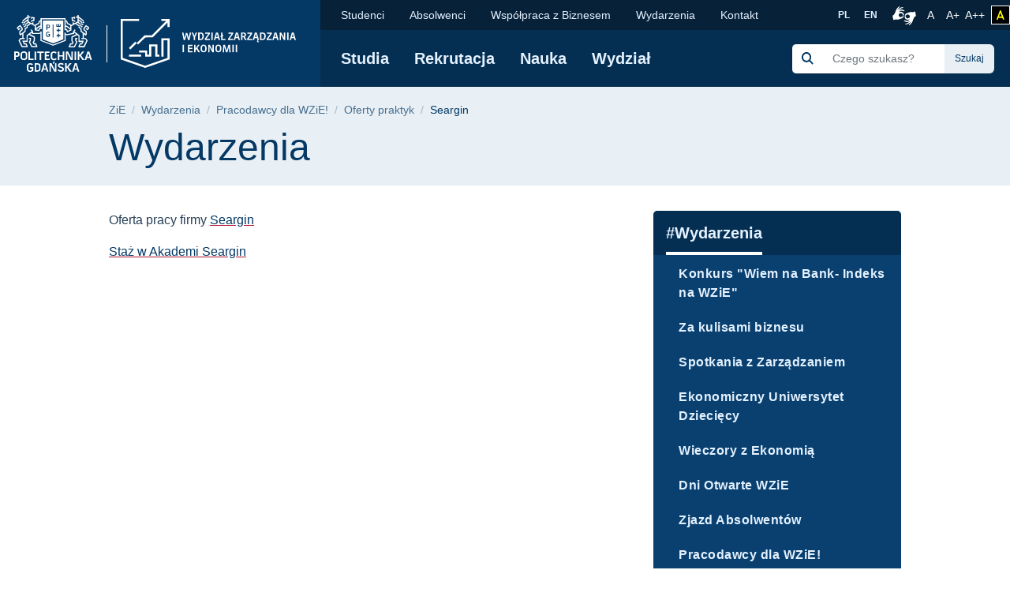

--- FILE ---
content_type: text/html; charset=UTF-8
request_url: https://zie.pg.edu.pl/node/1421
body_size: 66184
content:
<!DOCTYPE html>
<html lang="pl" dir="ltr" prefix="content: http://purl.org/rss/1.0/modules/content/  dc: http://purl.org/dc/terms/  foaf: http://xmlns.com/foaf/0.1/  og: http://ogp.me/ns#  rdfs: http://www.w3.org/2000/01/rdf-schema#  schema: http://schema.org/  sioc: http://rdfs.org/sioc/ns#  sioct: http://rdfs.org/sioc/types#  skos: http://www.w3.org/2004/02/skos/core#  xsd: http://www.w3.org/2001/XMLSchema# ">
<head>

  <meta charset="utf-8" />
<meta name="description" content="Oferta pracy firmy Seargin Staż w Akademi Seargin" />
<link rel="canonical" href="https://zie.pg.edu.pl/wydarzenia-wzie/pracodawcy-dla-wzie/oferty-praktyk/seargin" />
<meta name="MobileOptimized" content="width" />
<meta name="HandheldFriendly" content="true" />
<meta name="viewport" content="width=device-width, initial-scale=1.0" />
<link rel="icon" href="/themes/custom/politechnika_gdanska/favicon.ico" type="image/vnd.microsoft.icon" />

    <title>Seargin | Wydział Zarządzania i Ekonomii Politechniki Gdańskiej</title>
    <link rel="apple-touch-icon" sizes="180x180" href="https://zie.pg.edu.pl/themes/custom/politechnika_gdanska/apple-touch-icon.png">
<link rel="icon" type="image/png" sizes="32x32" href="https://zie.pg.edu.pl/themes/custom/politechnika_gdanska/favicon-32x32.png">
<link rel="icon" type="image/png" sizes="16x16" href="https://zie.pg.edu.pl/themes/custom/politechnika_gdanska/favicon-16x16.png">
<link rel="manifest" href="https://zie.pg.edu.pl/themes/custom/politechnika_gdanska/site.webmanifest">
<link rel="mask-icon" href="https://zie.pg.edu.pl/themes/custom/politechnika_gdanska/safari-pinned-tab.svg" color="#000">
<meta name="msapplication-TileColor" content="#0265f5">
<meta name="theme-color" content="#ffffff">
    <link rel="stylesheet" media="all" href="https://pg.edu.pl/files/zie/css/css_Q4dLNl8H_CmcEpe-yIa_ugdJB858mJe7LnDpXgzTK0U.css" />
<link rel="stylesheet" media="all" href="https://pg.edu.pl/files/zie/css/css_8PQd4ok3IeoyY5h0LRxx0BZ_tSmrA6R4QRnO3g_qhzg.css" />

    

    <meta property="og:title" content="Seargin | Wydział Zarządzania i Ekonomii Politechniki Gdańskiej" />
    <meta property="og:url" content="https://zie.pg.edu.pl/wydarzenia-wzie/pracodawcy-dla-wzie/oferty-praktyk/seargin" />
    <meta property="og:locale" content="pl" />
    <meta property="og:locale:alternate" content="en" />
    <meta property="og:type" content="website" />
    <meta property="og:description" content="Oferta pracy firmy Seargin Staż w Akademi Seargin" />

          <meta property="og:image" content="https://zie.pg.edu.pl/themes/custom/politechnika_gdanska/images/open-graph/pg-preview-image-pl" />
        <link rel="alternate" hreflang="pl" href="https://zie.pg.edu.pl/wydarzenia-wzie/pracodawcy-dla-wzie/oferty-praktyk/seargin"/>
        <link rel="preconnect" href="https://fonts.gstatic.com">
    <link href="https://fonts.googleapis.com/css2?family=Open+Sans:wght@600&display=swap" rel="stylesheet">
    <meta name="google-site-verification" content="vXRAZ-rX3epUaVWUveBH342mHB2Ad8Y36sxHZIOa5OE" />
    <meta name="deklaracja-dostępności" content="https://pg.edu.pl/deklaracja-dostepnosci">
    <script>
  (function(w,d,s,l,i){w[l]=w[l]||[];w[l].push({'gtm.start':
      new Date().getTime(),event:'gtm.js'});var f=d.getElementsByTagName(s)[0],
    j=d.createElement(s),dl=l!='dataLayer'?'&l='+l:'';j.async=true;j.src=
    'https://www.googletagmanager.com/gtm.js?id='+i+dl;f.parentNode.insertBefore(j,f);
  })(window,document,'script','dataLayer','GTM-5KXDQ3H');
</script>

    </head>
<body class="zie path-node page-node-type-page">
    <noscript>
  <iframe src="https://www.googletagmanager.com/ns.html?id=GTM-5KXDQ3H" height="0" width="0" style="display:none;visibility:hidden"></iframe>
</noscript>

<ul class="skip-links list-unstyled ">
  <li><a href="#main-nav" class="visually-hidden focusable">Przejdź do menu głównego</a></li>
  <li><a href="#" class="visually-hidden focusable" onclick="document.getElementById('edit-keys--2').focus();">Przejdź do wyszukiwarki</a></li>
  <li><a href="#content" class="visually-hidden focusable">Przejdź do treści</a></li>
  </ul>

<h1 class="sr-only">Seargin | Wydział Zarządzania i Ekonomii Politechniki Gdańskiej</h1>


  <div class="dialog-off-canvas-main-canvas" data-off-canvas-main-canvas>
      <script type="application/ld+json">
  {
    "@id": "https://zie.pg.edu.pl",
    "@context": "https://schema.org",
    "@type": "CollegeOrUniversity",
    "name": "Politechnika Gdańska",
    "slogan": "Historia mądrością, przyszłość wyzwaniem",
    "url": "https://pg.edu.pl/",
    "logo": "https://zie.pg.edu.pl/themes/custom/politechnika_gdanska/images/data-types/logo-pl.jpg",
    "startDate": "1945",
    "sameAs": [
      "https://www.facebook.com/PolitechnikaGdanska",
      "https://www.instagram.com/politechnika_gdanska/",
      "https://www.youtube.com/user/politechnikagdanska",
      "https://www.linkedin.com/school/politechnika-gda%C5%84ska/",
      "https://pl.wikipedia.org/wiki/Politechnika_Gda%C5%84ska"
    ],
    "address": {
      "@type": "PostalAddress",
      "streetAddress": "Gabriela Narutowicza 11/12",
      "addressLocality": "Gdańsk",
      "addressRegion": "Pomorskie",
      "postalCode": "80-233",
      "addressCountry": "PL"
    },
    "contactPoint": [
      {
        "@type": "ContactPoint",
        "telephone": "583471100",
        "contactType": "Infolinia"
      },{
        "@type": "ContactPoint",
        "telephone": "583486700",
        "contactType": "Informacje o rekrutacji"
      }
    ],
    "hasMap": "https://campus.pg.edu.pl/",
    "geo": {
      "@type": "GeoCoordinates",
      "latitude": 54.370867,
      "longitude": 18.616314290832513
    }
  }
</script>


  <script type="application/ld+json">
    {
      "@context": "https://schema.org",
      "@type": "WebSite",
      "url": "https://zie.pg.edu.pl/",
      "potentialAction": {
        "@type": "SearchAction",
        "target": {
          "@type": "EntryPoint",
          "urlTemplate": "https://zie.pg.edu.pl/search/global?keys={search_term_string}"
        },
        "query-input": "required name=search_term_string"
      }
    }
  </script>



  <header class="mobile-header d-xl-none ">
    <!-- mobile header -->
    <div class="row no-gutters mobile-logo">
      <div class="col justify-content-between align-items-center d-flex">
        <div class="d-flex mobile-logo-graphics">
                                    <a href="https://pg.edu.pl" class="d-inline-block pg-main-logo">
                <img src="/themes/custom/politechnika_gdanska/images/pg-mobile-logotyp.svg" alt=" Strona główna - Politechnika Gdańska">
              </a>
                      
                      <a href="https://zie.pg.edu.pl/" class="d-inline-block pg-faculty-logo">
              <img src="/themes/custom/politechnika_gdanska/images/pg-mobile-logotyp-zie.svg" alt=" Strona główna - Wydział Zarządzania i Ekonomii">
            </a>
                  </div>

        <button class="hamburger hamburger--collapse collapsed" type="button" data-toggle="collapse"
                data-target="#mobile-navigation" aria-controls="mobile-navigation" aria-expanded="false"
                aria-label="Nawigacja mobilna">
          <div class="hamburger-box">
            <div class="hamburger-inner"></div>
          </div>
        </button>
      </div>
    </div>
    <div class="row no-gutters collapse" id="mobile-navigation">
      <div class="col">
          <div>
    <div class="search-group ml-xl-4 ml-xxl-0 mb-xl-2 mb-xxl-0">
  <form block="formularzwyszukiwania" action="/search/global" method="get" id="search-block-form" accept-charset="UTF-8">
  <div class="input-group">
            <div class="input-group-prepend">
              <span class="input-group-text"><img src="https://pg.edu.pl/themes/custom/politechnika_gdanska/images/icon/search-s.svg" alt="Szukaj"></span>
            </div><div class="js-form-item form-item js-form-type-search form-item-keys js-form-item-keys form-no-label">
      <label for="edit-keys" class="visually-hidden">Szukaj</label>
        <input title="Wprowadź słowa, które mają zostać wyszukane." class="form-control search rounded-0 form-search" placeholder="Czego szukasz?" data-drupal-selector="edit-keys" type="search" id="edit-keys" name="keys" value="" size="15" maxlength="128" />

        </div>
<div class="input-group-append"><input class="btn btn-search button js-form-submit form-submit" data-drupal-selector="edit-actions" type="submit" id="edit-actions" value="Szukaj" />
</div>
        </div>
</form>

</div>

      
<nav class="mobile-menu">
            <ul block="mainmenu_mobile" class="list-group list-group-flush level-0">
            <li class="list-group-item">
        <a href="https://zie.pg.edu.pl/studia" data-drupal-link-system-path="node/136">Studia</a>
                            <button class="btn btn-link show-hide collapsed" data-toggle="collapse" href="#menu-0-1" role="button" aria-expanded="false" aria-controls="menu-0-1">
            <img src="/themes/custom/politechnika_gdanska/images/icon/chevron-down.svg" alt="" aria-hidden="true">
            <span class="sr-only">rozwiń / ukryj kolejny poziom menu</span>
          </button>
                    <ul class="list-group list-group-flush collapse level-1" id="menu-0-1">
              <li class="list-group-item">
        <a href="https://zie.pg.edu.pl/studia/studia-i-stopnia" title="Studia I stopnia" data-drupal-link-system-path="node/26">Studia I stopnia</a>
                            <button class="btn btn-link show-hide collapsed" data-toggle="collapse" href="#menu-1-1" role="button" aria-expanded="false" aria-controls="menu-1-1">
            <img src="/themes/custom/politechnika_gdanska/images/icon/chevron-down.svg" alt="" aria-hidden="true">
            <span class="sr-only">rozwiń / ukryj kolejny poziom menu</span>
          </button>
                    <ul class="list-group list-group-flush collapse level-2" id="menu-1-1">
              <li class="list-group-item">
        <a href="https://zie.pg.edu.pl/studia/studia-i-stopnia/analityka-gospodarcza" title="Analityka gospodarcza" data-drupal-link-system-path="node/84">Analityka gospodarcza</a>
              </li>
          <li class="list-group-item">
        <a href="https://zie.pg.edu.pl/studia/studia-i-stopnia/ekonomia" title="Ekonomia" data-drupal-link-system-path="node/85">Ekonomia</a>
              </li>
          <li class="list-group-item">
        <a href="https://zie.pg.edu.pl/studia/studia-i-stopnia/inzynieria-danych-w-jez-angielskim" title="Inzynieria Danych  (w jęz. angielskim)" data-drupal-link-system-path="node/86">Inzynieria Danych  (w jęz. angielskim)</a>
              </li>
          <li class="list-group-item">
        <a href="https://zie.pg.edu.pl/studia/studia-i-stopnia/zarzadzanie-w-jez-angielskim" title="Zarządzanie (w jęz. angielskim)" data-drupal-link-system-path="node/87">Zarządzanie (w jęz. angielskim)</a>
              </li>
      </ul>
    
              </li>
          <li class="list-group-item">
        <a href="https://zie.pg.edu.pl/studia/studia-ii-stopnia" title="Studia II stopnia" data-drupal-link-system-path="node/27">Studia II stopnia</a>
              </li>
          <li class="list-group-item">
        <a href="https://pg.edu.pl/nauka/szkoly-doktorskie" title="Studia III stopnia" target="_blank" rel="noopener nofollow">Studia III stopnia</a>
              </li>
          <li class="list-group-item">
        <a href="https://podyplomowe.zie.pg.edu.pl/" target="_blank" rel="noopener nofollow">Studia Podyplomowe</a>
              </li>
          <li class="list-group-item">
        <a href="https://mba.pg.edu.pl/" data-drupal-link-system-path="node/30" target="_blank" rel="noopener nofollow">Program International MBA</a>
              </li>
      </ul>
    
              </li>
          <li class="list-group-item">
        <a href="https://pg.edu.pl/rekrutacja" target="_blank" rel="noopener nofollow">Rekrutacja</a>
              </li>
          <li class="list-group-item">
        <a href="https://zie.pg.edu.pl/nauka" title="Nauka" data-drupal-link-system-path="node/137">Nauka</a>
                            <button class="btn btn-link show-hide collapsed" data-toggle="collapse" href="#menu-0-3" role="button" aria-expanded="false" aria-controls="menu-0-3">
            <img src="/themes/custom/politechnika_gdanska/images/icon/chevron-down.svg" alt="" aria-hidden="true">
            <span class="sr-only">rozwiń / ukryj kolejny poziom menu</span>
          </button>
                    <ul class="list-group list-group-flush collapse level-1" id="menu-0-3">
              <li class="list-group-item">
        <a href="https://zie.pg.edu.pl/nauka/rada-dziedziny-naukowej-nauki-spoleczne" data-drupal-link-system-path="node/46">Rada Dziedziny Naukowej Nauki Społeczne</a>
              </li>
          <li class="list-group-item">
        <a href="https://zie.pg.edu.pl/nauka/problematyka-badawcza-katedr" title="Katedry" data-drupal-link-system-path="node/95">Problematyka badawcza Katedr</a>
              </li>
          <li class="list-group-item">
        <a href="https://zie.pg.edu.pl/nauka/popularyzacja-nauki" data-drupal-link-system-path="node/3856">Wybrane Publikacje</a>
              </li>
          <li class="list-group-item">
        <a href="https://zie.pg.edu.pl/nauka/publikacje" data-drupal-link-system-path="node/397">Publikacje</a>
              </li>
          <li class="list-group-item">
        <a href="https://zie.pg.edu.pl/wydarzenia-wzie" data-drupal-link-system-path="node/219">Konferencje i seminaria</a>
              </li>
          <li class="list-group-item">
        <a href="https://zie.pg.edu.pl/nauka/laboratoria-i-centra-badawcze" data-drupal-link-system-path="node/41">Laboratoria i centra badawcze</a>
              </li>
          <li class="list-group-item">
        <a href="https://zie.pg.edu.pl/nauka/projekty" data-drupal-link-system-path="node/43">Projekty</a>
              </li>
      </ul>
    
              </li>
          <li class="list-group-item">
        <a href="https://zie.pg.edu.pl/wydzial" data-drupal-link-system-path="node/135">Wydział</a>
                            <button class="btn btn-link show-hide collapsed" data-toggle="collapse" href="#menu-0-4" role="button" aria-expanded="false" aria-controls="menu-0-4">
            <img src="/themes/custom/politechnika_gdanska/images/icon/chevron-down.svg" alt="" aria-hidden="true">
            <span class="sr-only">rozwiń / ukryj kolejny poziom menu</span>
          </button>
                    <ul class="list-group list-group-flush collapse level-1" id="menu-0-4">
              <li class="list-group-item">
        <a href="https://zie.pg.edu.pl/wydzial/struktura-organizacyjna-wydzialu" data-drupal-link-system-path="node/143">Struktura organizacyjna Wydziału</a>
              </li>
          <li class="list-group-item">
        <a href="https://zie.pg.edu.pl/wydzial/akredytacje-i-wyroznienia" data-drupal-link-system-path="node/73">Akredytacje i wyróżnienia</a>
              </li>
          <li class="list-group-item">
        <a href="https://zie.pg.edu.pl/wydzial/internacjonalizacja" title="Wydział - Internacjonalizacja" data-drupal-link-system-path="node/75">Internacjonalizacja</a>
              </li>
          <li class="list-group-item">
        <a href="https://zie.pg.edu.pl/node/1330" title="Wydział - Wirtualna wycieczka">Strefa zrównoważonego rozwoju</a>
              </li>
          <li class="list-group-item">
        <a href="https://zie.pg.edu.pl/wydzial/wydzial-w-obiektywie" data-drupal-link-system-path="node/1574">Wydział w obiektywie</a>
              </li>
          <li class="list-group-item">
        <a href="https://zie.pg.edu.pl/wydzial/jakosc-ksztalcenia" title="Wydział - Jakość kształcenia" data-drupal-link-system-path="node/74">Jakość kształcenia</a>
              </li>
          <li class="list-group-item">
        <a href="https://zie.pg.edu.pl/wydzial/pracownicy" data-drupal-link-system-path="node/146">Pracownicy</a>
              </li>
      </ul>
    
              </li>
      </ul>
    
</nav>


  
      
<nav class="mobile-secondmenu">
          <ul block="secondmenu_mobile" class="list-group list-group-flush level-0">
            <li class="list-group-item">
        <a href="https://zie.pg.edu.pl/studenci" data-drupal-link-system-path="node/132">Studenci</a>
                            <button class="btn btn-link show-hide collapsed" data-toggle="collapse" href="#menu-second-0-1" role="button" aria-expanded="false" aria-controls="menu-second-0-1">
            <img src="/themes/custom/politechnika_gdanska/images/icon/chevron-down.svg" alt="" aria-hidden="true">
            <span class="sr-only">rozwiń / ukryj kolejny poziom menu</span>
          </button>
                    <ul class="list-group list-group-flush collapse level-1" id="menu-second-0-1">
              <li class="list-group-item">
        <a href="https://zie.pg.edu.pl/studenci/obsluga-studentow" title="Obsługa Studentów" data-drupal-link-system-path="node/65">Obsługa Studentów</a>
              </li>
          <li class="list-group-item">
        <a href="https://zie.pg.edu.pl/studenci/organizacja-studiow" title="Organizacja studiów" data-drupal-link-system-path="node/66">Organizacja studiów</a>
              </li>
          <li class="list-group-item">
        <a href="https://zie.pg.edu.pl/studenci/nauczanie-zdalne" title="Nauczanie zdalne" data-drupal-link-system-path="node/67">Nauczanie zdalne</a>
              </li>
          <li class="list-group-item">
        <a href="https://zie.pg.edu.pl/studenci/regulaminy" title="Regulaminy" data-drupal-link-system-path="node/68">Regulaminy</a>
              </li>
          <li class="list-group-item">
        <a href="https://zie.pg.edu.pl/studenci/praktyki-i-staze" title="Praktyki i staże" data-drupal-link-system-path="node/69">Praktyki i staże</a>
              </li>
          <li class="list-group-item">
        <a href="https://zie.pg.edu.pl/studenci/programy-wymiany" title="Programy wymiany" data-drupal-link-system-path="node/70">Programy wymiany</a>
              </li>
          <li class="list-group-item">
        <a href="https://zie.pg.edu.pl/studenci/zycie-studenckie/kola-naukowe" data-drupal-link-system-path="node/810">Koła naukowe</a>
              </li>
          <li class="list-group-item">
        <a href="https://pg.edu.pl/koronawirus" target="_blank" rel="noopener nofollow">Koronawirus</a>
              </li>
      </ul>
    
              </li>
          <li class="list-group-item">
        <a href="https://zie.pg.edu.pl/absolwenci" title="Absolwent" data-drupal-link-system-path="node/133">Absolwenci</a>
                            <button class="btn btn-link show-hide collapsed" data-toggle="collapse" href="#menu-second-0-2" role="button" aria-expanded="false" aria-controls="menu-second-0-2">
            <img src="/themes/custom/politechnika_gdanska/images/icon/chevron-down.svg" alt="" aria-hidden="true">
            <span class="sr-only">rozwiń / ukryj kolejny poziom menu</span>
          </button>
                    <ul class="list-group list-group-flush collapse level-1" id="menu-second-0-2">
              <li class="list-group-item">
        <a href="https://zie.pg.edu.pl/absolwenci/nasi-absolwenci" data-drupal-link-system-path="node/34">Nasi Absolwenci</a>
              </li>
          <li class="list-group-item">
        <a href="https://zie.pg.edu.pl/absolwenci/jubileuszowy-zjazd-absolwentow" data-drupal-link-system-path="node/36">Zjazd Absolwentów</a>
              </li>
          <li class="list-group-item">
        <a href="https://zie.pg.edu.pl/absolwenci/wspolpraca-z-wydzialem" data-drupal-link-system-path="node/38">Współpraca z Wydziałem</a>
              </li>
          <li class="list-group-item">
        <a href="https://zie.pg.edu.pl/absolwenci/weryfikacja-wyksztalcenia" data-drupal-link-system-path="node/377">Weryfikacja wykształcenia</a>
              </li>
          <li class="list-group-item">
        <a href="https://zie.pg.edu.pl/absolwenci/absolwent-z-pasja" data-drupal-link-system-path="node/35">&quot;Absolwent z Pasją&quot;</a>
              </li>
      </ul>
    
              </li>
          <li class="list-group-item">
        <a href="https://zie.pg.edu.pl/wydzial/wspolpraca-z-biznesem" data-drupal-link-system-path="node/76">Współpraca z Biznesem </a>
              </li>
          <li class="list-group-item">
        <a href="https://zie.pg.edu.pl/wydarzenia-wzie" data-drupal-link-system-path="node/219">Wydarzenia</a>
                            <button class="btn btn-link show-hide collapsed" data-toggle="collapse" href="#menu-second-0-4" role="button" aria-expanded="false" aria-controls="menu-second-0-4">
            <img src="/themes/custom/politechnika_gdanska/images/icon/chevron-down.svg" alt="" aria-hidden="true">
            <span class="sr-only">rozwiń / ukryj kolejny poziom menu</span>
          </button>
                    <ul class="list-group list-group-flush collapse level-1" id="menu-second-0-4">
              <li class="list-group-item">
        <a href="https://zie.pg.edu.pl/30lecie-wzie">30-lecie WZiE</a>
              </li>
          <li class="list-group-item">
        <a href="https://zie.pg.edu.pl/wydarzenia-wzie/za-kulisami-biznesu" title="Za kulisami biznesu" data-drupal-link-system-path="node/100">Za kulisami biznesu</a>
              </li>
          <li class="list-group-item">
        <a href="https://zie.pg.edu.pl/wydarzenia-wzie/rethinking-economics" title="Rethinking Economics" data-drupal-link-system-path="node/98">Rethinking Economics</a>
              </li>
          <li class="list-group-item">
        <a href="https://zie.pg.edu.pl/wydarzenia-wzie/konkurs-wiem-na-bank-indeks-na-wzie" data-drupal-link-system-path="node/39">Konkurs &quot;Wiem na Bank- Indeks na WZiE&quot;</a>
              </li>
          <li class="list-group-item">
        <a href="https://zie.pg.edu.pl/node/789" data-drupal-link-system-path="node/789">ENTIME - Entrepreneurship in Modern Economy</a>
              </li>
          <li class="list-group-item">
        <a href="https://zie.pg.edu.pl/wydarzenia-wzie/zjazd-absolwentow" title="Zjazd Absolentów" data-drupal-link-system-path="node/101">Zjazd Absolwentów</a>
              </li>
          <li class="list-group-item">
        <a href="https://zie.pg.edu.pl/wydarzenia-wzie">Inne wydarzenia</a>
              </li>
      </ul>
    
              </li>
          <li class="list-group-item">
        <a href="https://zie.pg.edu.pl/kontakt" data-drupal-link-system-path="node/134">Kontakt</a>
                            <button class="btn btn-link show-hide collapsed" data-toggle="collapse" href="#menu-second-0-5" role="button" aria-expanded="false" aria-controls="menu-second-0-5">
            <img src="/themes/custom/politechnika_gdanska/images/icon/chevron-down.svg" alt="" aria-hidden="true">
            <span class="sr-only">rozwiń / ukryj kolejny poziom menu</span>
          </button>
                    <ul class="list-group list-group-flush collapse level-1" id="menu-second-0-5">
              <li class="list-group-item">
        <a href="https://zie.pg.edu.pl/studenci/obsluga-studentow/dziekanat/pracownicy" data-drupal-link-system-path="node/350">Dziekanat</a>
              </li>
          <li class="list-group-item">
        <a href="https://zie.pg.edu.pl/rekrutacja" data-drupal-link-system-path="node/138">Rekrutacja</a>
              </li>
          <li class="list-group-item">
        <a href="https://zie.pg.edu.pl/kontakt/kontakt-biuro-wydzialu-zie" data-drupal-link-system-path="node/108">Biuro Wydziału</a>
              </li>
          <li class="list-group-item">
        <a href="https://zie.pg.edu.pl/kontakt/kontakt-biuro-wydzialu-zie/biuro-promocji-i-organizacji" data-drupal-link-system-path="node/336">Biuro Promocji i Organizacji</a>
              </li>
          <li class="list-group-item">
        <a href="https://zie.pg.edu.pl/kontakt/jednostki-wydzialu" data-drupal-link-system-path="node/412">Jednostki Wydziału</a>
              </li>
          <li class="list-group-item">
        <a href="https://zie.pg.edu.pl/kontakt/wyszukiwarka-pracownikow/spis-pracownikow-wzie-pg" data-drupal-link-system-path="node/1180">Spis pracowników</a>
              </li>
      </ul>
    
              </li>
      </ul>
    
</nav>


  <div class="language-switcher-language-entity block block-language block-language-blocklanguage-interface" id="block-przelacznikwersjijezykowej" role="navigation">
  
    
      <ul class="list-unstyled language-select"><li class="">
        <a  hreflang="pl" data-drupal-link-system-path="&lt;front&gt;" class="pl" href="https://zie.pg.edu.pl/">
            PL
        </a>
      </li><li class="">
        <a  hreflang="en" data-drupal-link-system-path="&lt;front&gt;" class="en" href="/en">
            EN
        </a>
      </li></ul>
  </div>

  </div>

      </div>
    </div>
  </header>

  <header class="desktop-header d-none d-xl-block ">
    <!-- desktop header -->
    <div class="container-wide">
      <div class="row no-gutters">
        <div class="col-auto d-flex align-items-center header-logo">

                      <a href="https://pg.edu.pl" class="pg-main-logo">
              <img src="/themes/custom/politechnika_gdanska/images/pg-logotyp.svg" alt=" Strona główna - Politechnika Gdańska">
            </a>
          
                                    <a href="https://zie.pg.edu.pl/" class="pg-faculty-logo">
                          <img src="/themes/custom/politechnika_gdanska/images/pg-logotyp-zie.svg" alt=" Strona główna - Wydział Zarządzania i Ekonomii">
            </a>
            
        </div>
        <div class="col d-flex flex-column">
          <div class="small-bar d-flex align-items-center justify-content-end">

                
      
<nav class="second-nav mr-auto">
        
        <ul block="secondmenu" class="list-unstyled list-inline m-0 mr-auto">
    
                <li class="list-inline-item">
            <a href="https://zie.pg.edu.pl/studenci" data-drupal-link-system-path="node/132">Studenci</a>
                  
          <ul class="list-unstyled next-level rounded-bottom">
    
                  <li>
            <a href="https://zie.pg.edu.pl/studenci/obsluga-studentow" title="Obsługa Studentów" data-drupal-link-system-path="node/65">Obsługa Studentów</a>
            </li>
                  <li>
            <a href="https://zie.pg.edu.pl/studenci/organizacja-studiow" title="Organizacja studiów" data-drupal-link-system-path="node/66">Organizacja studiów</a>
            </li>
                  <li>
            <a href="https://zie.pg.edu.pl/studenci/nauczanie-zdalne" title="Nauczanie zdalne" data-drupal-link-system-path="node/67">Nauczanie zdalne</a>
            </li>
                  <li>
            <a href="https://zie.pg.edu.pl/studenci/regulaminy" title="Regulaminy" data-drupal-link-system-path="node/68">Regulaminy</a>
            </li>
                  <li>
            <a href="https://zie.pg.edu.pl/studenci/praktyki-i-staze" title="Praktyki i staże" data-drupal-link-system-path="node/69">Praktyki i staże</a>
            </li>
                  <li>
            <a href="https://zie.pg.edu.pl/studenci/programy-wymiany" title="Programy wymiany" data-drupal-link-system-path="node/70">Programy wymiany</a>
            </li>
                  <li>
            <a href="https://zie.pg.edu.pl/studenci/zycie-studenckie/kola-naukowe" data-drupal-link-system-path="node/810">Koła naukowe</a>
            </li>
                  <li>
            <a href="https://pg.edu.pl/koronawirus" target="_blank" rel="noopener nofollow">Koronawirus</a>
            </li>
    
    </ul>
  

            </li>
                <li class="list-inline-item">
            <a href="https://zie.pg.edu.pl/absolwenci" title="Absolwent" data-drupal-link-system-path="node/133">Absolwenci</a>
                  
          <ul class="list-unstyled next-level rounded-bottom">
    
                  <li>
            <a href="https://zie.pg.edu.pl/absolwenci/nasi-absolwenci" data-drupal-link-system-path="node/34">Nasi Absolwenci</a>
            </li>
                  <li>
            <a href="https://zie.pg.edu.pl/absolwenci/jubileuszowy-zjazd-absolwentow" data-drupal-link-system-path="node/36">Zjazd Absolwentów</a>
            </li>
                  <li>
            <a href="https://zie.pg.edu.pl/absolwenci/wspolpraca-z-wydzialem" data-drupal-link-system-path="node/38">Współpraca z Wydziałem</a>
            </li>
                  <li>
            <a href="https://zie.pg.edu.pl/absolwenci/weryfikacja-wyksztalcenia" data-drupal-link-system-path="node/377">Weryfikacja wykształcenia</a>
            </li>
                  <li>
            <a href="https://zie.pg.edu.pl/absolwenci/absolwent-z-pasja" data-drupal-link-system-path="node/35">&quot;Absolwent z Pasją&quot;</a>
            </li>
    
    </ul>
  

            </li>
                <li class="list-inline-item">
            <a href="https://zie.pg.edu.pl/wydzial/wspolpraca-z-biznesem" data-drupal-link-system-path="node/76">Współpraca z Biznesem </a>
            </li>
                <li class="list-inline-item">
            <a href="https://zie.pg.edu.pl/wydarzenia-wzie" data-drupal-link-system-path="node/219">Wydarzenia</a>
                  
          <ul class="list-unstyled next-level rounded-bottom">
    
                  <li>
            <a href="https://zie.pg.edu.pl/30lecie-wzie">30-lecie WZiE</a>
            </li>
                  <li>
            <a href="https://zie.pg.edu.pl/wydarzenia-wzie/za-kulisami-biznesu" title="Za kulisami biznesu" data-drupal-link-system-path="node/100">Za kulisami biznesu</a>
            </li>
                  <li>
            <a href="https://zie.pg.edu.pl/wydarzenia-wzie/rethinking-economics" title="Rethinking Economics" data-drupal-link-system-path="node/98">Rethinking Economics</a>
            </li>
                  <li>
            <a href="https://zie.pg.edu.pl/wydarzenia-wzie/konkurs-wiem-na-bank-indeks-na-wzie" data-drupal-link-system-path="node/39">Konkurs &quot;Wiem na Bank- Indeks na WZiE&quot;</a>
            </li>
                  <li>
            <a href="https://zie.pg.edu.pl/node/789" data-drupal-link-system-path="node/789">ENTIME - Entrepreneurship in Modern Economy</a>
            </li>
                  <li>
            <a href="https://zie.pg.edu.pl/wydarzenia-wzie/zjazd-absolwentow" title="Zjazd Absolentów" data-drupal-link-system-path="node/101">Zjazd Absolwentów</a>
            </li>
                  <li>
            <a href="https://zie.pg.edu.pl/wydarzenia-wzie">Inne wydarzenia</a>
            </li>
    
    </ul>
  

            </li>
                <li class="list-inline-item">
            <a href="https://zie.pg.edu.pl/kontakt" data-drupal-link-system-path="node/134">Kontakt</a>
                  
          <ul class="list-unstyled next-level rounded-bottom">
    
                  <li>
            <a href="https://zie.pg.edu.pl/studenci/obsluga-studentow/dziekanat/pracownicy" data-drupal-link-system-path="node/350">Dziekanat</a>
            </li>
                  <li>
            <a href="https://zie.pg.edu.pl/rekrutacja" data-drupal-link-system-path="node/138">Rekrutacja</a>
            </li>
                  <li>
            <a href="https://zie.pg.edu.pl/kontakt/kontakt-biuro-wydzialu-zie" data-drupal-link-system-path="node/108">Biuro Wydziału</a>
            </li>
                  <li>
            <a href="https://zie.pg.edu.pl/kontakt/kontakt-biuro-wydzialu-zie/biuro-promocji-i-organizacji" data-drupal-link-system-path="node/336">Biuro Promocji i Organizacji</a>
            </li>
                  <li>
            <a href="https://zie.pg.edu.pl/kontakt/jednostki-wydzialu" data-drupal-link-system-path="node/412">Jednostki Wydziału</a>
            </li>
                  <li>
            <a href="https://zie.pg.edu.pl/kontakt/wyszukiwarka-pracownikow/spis-pracownikow-wzie-pg" data-drupal-link-system-path="node/1180">Spis pracowników</a>
            </li>
    
    </ul>
  

            </li>
    
    </ul>
  

</nav>


  <div class="language-switcher-language-entity block block-language block-language-blocklanguage-interface" id="block-language-switcher" role="navigation">
  
    
      <ul class="list-unstyled language-select"><li class="">
        <a  hreflang="pl" data-drupal-link-system-path="&lt;front&gt;" class="pl" href="https://zie.pg.edu.pl/">
            PL
        </a>
      </li><li class="">
        <a  hreflang="en" data-drupal-link-system-path="&lt;front&gt;" class="en" href="/en">
            EN
        </a>
      </li></ul>
  </div>



            <a class="migam_icon" href="https://tlumacz.migam.org/nrUOObPmBSjThPHoLNRG" rel="nofollow">
              <img src="/themes/custom/politechnika_gdanska/images/migam_icon.svg" alt="">
              <span class="sr-only">Połączenie z tłumaczem języka migowego</span>
            </a>

            <ul class="list-unstyled list-inline p-0 m-0">
              <li class="list-inline-item mr-0">
                <a class="fontsize-block" href="https://zie.pg.edu.pl/wydarzenia-wzie/pracodawcy-dla-wzie/oferty-praktyk/seargin?fontsize=fontsize-normal" rel="nofollow">
                  A
                  <span class="sr-only">Rozmiar czcionki normalny</span>
                </a>
              </li>
              <li class="list-inline-item mr-0">
                <a class="fontsize-block" href="https://zie.pg.edu.pl/wydarzenia-wzie/pracodawcy-dla-wzie/oferty-praktyk/seargin?fontsize=fontsize-medium" rel="nofollow">
                  A+
                  <span class="sr-only">Czcionka większa</span>
                </a>
              </li>
              <li class="list-inline-item mr-2">
                <a class="fontsize-block" href="https://zie.pg.edu.pl/wydarzenia-wzie/pracodawcy-dla-wzie/oferty-praktyk/seargin?fontsize=fontsize-large" rel="nofollow">
                  A++
                  <span class="sr-only">Czcionka największa</span>
                </a>
              </li>
            </ul>
            <a class="contrast-block contrast-change-link" href="https://zie.pg.edu.pl/wydarzenia-wzie/pracodawcy-dla-wzie/oferty-praktyk/seargin?contrast=contrast-yb" rel="nofollow">
              <i class="fa-solid fa-a" aria-hidden="true"></i>
              <span class="sr-only">zmień kontrast</span>
            </a>

          </div>
          <div
            class="main-bar d-flex flex-grow-1 flex-wrap flex-xl-row align-items-xl-center justify-content-xl-left justify-content-xxl-between align-items-xl-left">

                
      
<nav id="main-nav"  class="main-nav">
    
        <ul block="mainmenu_desktop" class="list-unstyled list-inline m-0">
    
                <li class="list-inline-item">
            <a href="https://zie.pg.edu.pl/studia" data-drupal-link-system-path="node/136">Studia</a>
                  
        <ul class="list-unstyled next-level rounded-bottom">
    
                  <li>
            <a href="https://zie.pg.edu.pl/studia/studia-i-stopnia" title="Studia I stopnia" data-drupal-link-system-path="node/26">Studia I stopnia</a>
                  
        <ul class="list-unstyled next-level rounded-bottom">
    
                  <li>
            <a href="https://zie.pg.edu.pl/studia/studia-i-stopnia/analityka-gospodarcza" title="Analityka gospodarcza" data-drupal-link-system-path="node/84">Analityka gospodarcza</a>
            </li>
                  <li>
            <a href="https://zie.pg.edu.pl/studia/studia-i-stopnia/ekonomia" title="Ekonomia" data-drupal-link-system-path="node/85">Ekonomia</a>
            </li>
                  <li>
            <a href="https://zie.pg.edu.pl/studia/studia-i-stopnia/inzynieria-danych-w-jez-angielskim" title="Inzynieria Danych  (w jęz. angielskim)" data-drupal-link-system-path="node/86">Inzynieria Danych  (w jęz. angielskim)</a>
            </li>
                  <li>
            <a href="https://zie.pg.edu.pl/studia/studia-i-stopnia/zarzadzanie-w-jez-angielskim" title="Zarządzanie (w jęz. angielskim)" data-drupal-link-system-path="node/87">Zarządzanie (w jęz. angielskim)</a>
            </li>
    
  </ul>
  

            </li>
                  <li>
            <a href="https://zie.pg.edu.pl/studia/studia-ii-stopnia" title="Studia II stopnia" data-drupal-link-system-path="node/27">Studia II stopnia</a>
            </li>
                  <li>
            <a href="https://pg.edu.pl/nauka/szkoly-doktorskie" title="Studia III stopnia" target="_blank" rel="noopener nofollow">Studia III stopnia</a>
            </li>
                  <li>
            <a href="https://podyplomowe.zie.pg.edu.pl/" target="_blank" rel="noopener nofollow">Studia Podyplomowe</a>
            </li>
                  <li>
            <a href="https://mba.pg.edu.pl/" data-drupal-link-system-path="node/30" target="_blank" rel="noopener nofollow">Program International MBA</a>
            </li>
    
  </ul>
  

            </li>
                <li class="list-inline-item">
            <a href="https://pg.edu.pl/rekrutacja" target="_blank" rel="noopener nofollow">Rekrutacja</a>
            </li>
                <li class="list-inline-item">
            <a href="https://zie.pg.edu.pl/nauka" title="Nauka" data-drupal-link-system-path="node/137">Nauka</a>
                  
        <ul class="list-unstyled next-level rounded-bottom">
    
                  <li>
            <a href="https://zie.pg.edu.pl/nauka/rada-dziedziny-naukowej-nauki-spoleczne" data-drupal-link-system-path="node/46">Rada Dziedziny Naukowej Nauki Społeczne</a>
            </li>
                  <li>
            <a href="https://zie.pg.edu.pl/nauka/problematyka-badawcza-katedr" title="Katedry" data-drupal-link-system-path="node/95">Problematyka badawcza Katedr</a>
            </li>
                  <li>
            <a href="https://zie.pg.edu.pl/nauka/popularyzacja-nauki" data-drupal-link-system-path="node/3856">Wybrane Publikacje</a>
            </li>
                  <li>
            <a href="https://zie.pg.edu.pl/nauka/publikacje" data-drupal-link-system-path="node/397">Publikacje</a>
            </li>
                  <li>
            <a href="https://zie.pg.edu.pl/wydarzenia-wzie" data-drupal-link-system-path="node/219">Konferencje i seminaria</a>
            </li>
                  <li>
            <a href="https://zie.pg.edu.pl/nauka/laboratoria-i-centra-badawcze" data-drupal-link-system-path="node/41">Laboratoria i centra badawcze</a>
            </li>
                  <li>
            <a href="https://zie.pg.edu.pl/nauka/projekty" data-drupal-link-system-path="node/43">Projekty</a>
            </li>
    
  </ul>
  

            </li>
                <li class="list-inline-item">
            <a href="https://zie.pg.edu.pl/wydzial" data-drupal-link-system-path="node/135">Wydział</a>
                  
        <ul class="list-unstyled next-level rounded-bottom">
    
                  <li>
            <a href="https://zie.pg.edu.pl/wydzial/struktura-organizacyjna-wydzialu" data-drupal-link-system-path="node/143">Struktura organizacyjna Wydziału</a>
            </li>
                  <li>
            <a href="https://zie.pg.edu.pl/wydzial/akredytacje-i-wyroznienia" data-drupal-link-system-path="node/73">Akredytacje i wyróżnienia</a>
            </li>
                  <li>
            <a href="https://zie.pg.edu.pl/wydzial/internacjonalizacja" title="Wydział - Internacjonalizacja" data-drupal-link-system-path="node/75">Internacjonalizacja</a>
            </li>
                  <li>
            <a href="https://zie.pg.edu.pl/node/1330" title="Wydział - Wirtualna wycieczka">Strefa zrównoważonego rozwoju</a>
            </li>
                  <li>
            <a href="https://zie.pg.edu.pl/wydzial/wydzial-w-obiektywie" data-drupal-link-system-path="node/1574">Wydział w obiektywie</a>
            </li>
                  <li>
            <a href="https://zie.pg.edu.pl/wydzial/jakosc-ksztalcenia" title="Wydział - Jakość kształcenia" data-drupal-link-system-path="node/74">Jakość kształcenia</a>
            </li>
                  <li>
            <a href="https://zie.pg.edu.pl/wydzial/pracownicy" data-drupal-link-system-path="node/146">Pracownicy</a>
            </li>
    
  </ul>
  

            </li>
    
  </ul>
  

</nav>


  <div class="search-group ml-xl-4 ml-xxl-0 mb-xl-2 mb-xxl-0">
  <form block="politechnika_gdanska_search" action="/search/global" method="get" id="search-block-form--2" accept-charset="UTF-8">
  <div class="input-group">
            <div class="input-group-prepend">
              <span class="input-group-text"><img src="https://pg.edu.pl/themes/custom/politechnika_gdanska/images/icon/search-s.svg" alt="Szukaj"></span>
            </div><div class="js-form-item form-item js-form-type-search form-item-keys js-form-item-keys form-no-label">
      <label for="edit-keys--2" class="visually-hidden">Szukaj</label>
        <input title="Wprowadź słowa, które mają zostać wyszukane." class="form-control search rounded-0 form-search" placeholder="Czego szukasz?" data-drupal-selector="edit-keys" type="search" id="edit-keys--2" name="keys" value="" size="15" maxlength="128" />

        </div>
<div class="input-group-append"><input class="btn btn-search button js-form-submit form-submit" data-drupal-selector="edit-actions" type="submit" id="edit-actions--2" value="Szukaj" />
</div>
        </div>
</form>

</div>



          </div>
        </div>
      </div>
    </div>
  </header>


  

      <section class="title-bar">
      <div class="container">
        <div class="row">
          <div class="col">
              <div>
    <div id="block-politechnika-gdanska-breadcrumbs" class="block block-system block-system-breadcrumb-block">
  
    
        <nav role="navigation" aria-labelledby="system-breadcrumb">
    <h2 id="system-breadcrumb" class="sr-only">Ścieżka nawigacyjna</h2>
    <ol class="breadcrumb">
                        <li class="breadcrumb-item"><a href="https://zie.pg.edu.pl/" title="Wróć do ZiE">ZiE</a></li>
                                <li class="breadcrumb-item"><a href="https://zie.pg.edu.pl/wydarzenia-wzie" title="Wróć do Wydarzenia">Wydarzenia</a></li>
                                <li class="breadcrumb-item"><a href="https://zie.pg.edu.pl/wydarzenia-wzie/pracodawcy-dla-wzie" title="Wróć do Pracodawcy dla WZiE!">Pracodawcy dla WZiE!</a></li>
                                <li class="breadcrumb-item"><a href="https://zie.pg.edu.pl/wydarzenia-wzie/pracodawcy-dla-wzie/oferty-praktyk" title="Wróć do Oferty praktyk">Oferty praktyk</a></li>
                                <li class="breadcrumb-item active">
            Seargin 
          </li>
                  </ol>
  </nav>

  <script type="application/ld+json">
  {
  "@context": "https://schema.org",
    "@type": "BreadcrumbList",
    "itemListElement": [
                          {
        "@type": "ListItem",
        "position": 1,
                "item": "https://zie.pg.edu.plhttps://zie.pg.edu.pl/wydarzenia-wzie",
                "name": "Wydarzenia"
        }
                ,
                              {
        "@type": "ListItem",
        "position": 2,
                "item": "https://zie.pg.edu.plhttps://zie.pg.edu.pl/wydarzenia-wzie/pracodawcy-dla-wzie",
                "name": "Pracodawcy dla WZiE!"
        }
                ,
                              {
        "@type": "ListItem",
        "position": 3,
                "item": "https://zie.pg.edu.plhttps://zie.pg.edu.pl/wydarzenia-wzie/pracodawcy-dla-wzie/oferty-praktyk",
                "name": "Oferty praktyk"
        }
                ,
                              {
        "@type": "ListItem",
        "position": 4,
                "name": "Seargin "
        }
                  ]
  }
</script>


  </div>

  </div>


            <h2 class="sr-only">Treść strony</h2>

                                      <span class="h1">Wydarzenia</span>
                      </div>
        </div>
      </div>
    </section>
  
  <main id="content">
      <div>
    <div data-drupal-messages-fallback class="hidden"></div>
<div id="block-politechnika-gdanska-content" class="block block-system block-system-main-block">
  
    
      <article role="article" about="https://zie.pg.edu.pl/wydarzenia-wzie/pracodawcy-dla-wzie/oferty-praktyk/seargin" typeof="schema:WebPage">
  
      <span property="schema:name" content="Seargin " class="hidden"></span>


  
  
  <div>
    <div  class="page-content">
  <div class="container">
    <div class="row d-lg-grid">
        <div class="col-12 sidebar-menu-1">

                      <div class="block block-entity-hierarchy-microsite block-entity-hierarchy-microsite-menu">
  
    
      

<div class="card card-blue side-menu">
  <div class="card-header">
    <h2 class="h5">
      <span class="sr-only">Nawigacja</span>
      <span>
        <a href="https://zie.pg.edu.pl/wydarzenia-wzie">#Wydarzenia</a>
      </span>
    </h2>
  </div>
  
              <ul class="list-group list-group-flush level-0 accordion"">
    
          
      
      <li class="list-group-item">
        <a href="https://zie.pg.edu.pl/wydarzenia-wzie/konkurs-wiem-na-bank-indeks-na-wzie" hreflang="pl" data-drupal-link-system-path="node/39">Konkurs &quot;Wiem na Bank- Indeks na WZiE&quot;</a>

              </li>
          
      
      <li class="list-group-item">
        <a href="https://zie.pg.edu.pl/wydarzenia-wzie/za-kulisami-biznesu" hreflang="pl" data-drupal-link-system-path="node/100">Za kulisami biznesu</a>

              </li>
          
      
      <li class="list-group-item">
        <a href="https://zie.pg.edu.pl/wydarzenia-wzie/spotkania-z-zarzadzaniem" hreflang="pl" data-drupal-link-system-path="node/99">Spotkania z Zarządzaniem</a>

              </li>
          
      
      <li class="list-group-item">
        <a href="https://zie.pg.edu.pl/wydarzenia-wzie/ekonomiczny-uniwersytet-dzieciecy" hreflang="pl" data-drupal-link-system-path="node/309">Ekonomiczny Uniwersytet Dziecięcy</a>

              </li>
          
      
      <li class="list-group-item">
        <a href="https://zie.pg.edu.pl/wydarzenia-wzie/wieczory-z-ekonomia" hreflang="pl" data-drupal-link-system-path="node/97">Wieczory z Ekonomią</a>

              </li>
          
      
      <li class="list-group-item">
        <a href="https://zie.pg.edu.pl/wydarzenia-wzie/dni-otwarte-wzie" hreflang="pl" data-drupal-link-system-path="node/102">Dni Otwarte WZiE</a>

              </li>
          
      
      <li class="list-group-item">
        <a href="https://zie.pg.edu.pl/wydarzenia-wzie/zjazd-absolwentow" hreflang="pl" data-drupal-link-system-path="node/101">Zjazd Absolwentów</a>

              </li>
          
      
      <li class="list-group-item">
        <a href="https://zie.pg.edu.pl/wydarzenia-wzie/pracodawcy-dla-wzie" hreflang="pl" data-drupal-link-system-path="node/103">Pracodawcy dla WZiE!</a>

                  
              <ul class="list-group list-group-flush level-1">
    
          
      
      <li class="list-group-item">
        <a href="https://zie.pg.edu.pl/wydarzenia-wzie/pracodawcy-dla-wzie/poprzednie-wydarzenia" hreflang="pl" data-drupal-link-system-path="node/347">Poprzednie wydarzenia</a>

              </li>
          
      
      <li class="list-group-item">
        <a href="https://zie.pg.edu.pl/wydarzenia-wzie/pracodawcy-dla-wzie/oferty-praktyk" hreflang="pl" data-drupal-link-system-path="node/1351">Oferty praktyk</a>

              </li>
          
      
      <li class="list-group-item">
        <a href="https://zie.pg.edu.pl/wydarzenia-wzie/pracodawcy-dla-wzie/firmy" hreflang="pl" data-drupal-link-system-path="node/1350">Firmy</a>

              </li>
        </ul>
  
              </li>
          
      
      <li class="list-group-item">
        <a href="https://zie.pg.edu.pl/wydarzenia-wzie/konferencja-qualitas" hreflang="pl" data-drupal-link-system-path="node/393">Konferencja Qualitas</a>

              </li>
          
      
      <li class="list-group-item">
        <a href="https://zie.pg.edu.pl/wydarzenia-wzie/ze-swiata-lean" hreflang="pl" data-drupal-link-system-path="node/952">Ze świata Lean</a>

              </li>
          
      
      <li class="list-group-item">
        <a href="https://zie.pg.edu.pl/wydarzenia-wzie/rethinking-economics" hreflang="pl" data-drupal-link-system-path="node/98">Rethinking Economics</a>

              </li>
          
      
      <li class="list-group-item">
        <a href="https://zie.pg.edu.pl/wydarzenia-wzie/all-about-economy-film-meetings" hreflang="pl" data-drupal-link-system-path="node/325">All About Economy Film Meetings </a>

              </li>
          
      
      <li class="list-group-item">
        <a href="https://zie.pg.edu.pl/wydarzenia-wzie/wzie-pomaga" hreflang="pl" data-drupal-link-system-path="node/104">WZiE pomaga</a>

              </li>
          
      
      <li class="list-group-item">
        <a href="https://zie.pg.edu.pl/wydarzenia-wzie/data-analytics-meeting" data-drupal-link-system-path="node/2070">Data Analytics Meeting</a>

              </li>
          
      
      <li class="list-group-item">
        <a href="https://zie.pg.edu.pl/wydarzenia-wzie/problemy-gospodarki-swiatowej" hreflang="pl" data-drupal-link-system-path="node/1814">Problemy Gospodarki Światowej</a>

              </li>
          
      
      <li class="list-group-item">
        <a href="https://zie.pg.edu.pl/wydarzenia-wzie/konkurs-dems-student-competition" data-drupal-link-system-path="node/3177">Konkurs „DEMS Student Competition”</a>

              </li>
          
      
      <li class="list-group-item">
        <a href="https://zie.pg.edu.pl/wydarzenia-wzie/konferencja-leanhe-poland" data-drupal-link-system-path="node/3123">Konferencja LeanHE Poland</a>

              </li>
          
      
      <li class="list-group-item">
        <a href="/node/2371" data-drupal-link-system-path="node/2371">Konferencja Income and wealth inequality: drivers and consequences</a>

              </li>
          
      
      <li class="list-group-item">
        <a href="https://zie.pg.edu.pl/wydarzenia-wzie/transition-talks-transformacja-cyfrowa-i-energetyczna" data-drupal-link-system-path="node/4364">Transition Talks: Transformacja Cyfrowa i Energetyczna</a>

              </li>
          
      
      <li class="list-group-item">
        <a href="https://zie.pg.edu.pl/wydarzenia-wzie/swiatowy-tydzien-przedsiebiorczosci" data-drupal-link-system-path="node/3836">Światowy Tydzień Przedsiębiorczości</a>

              </li>
        </ul>
  
</div>


  </div>

          
        </div>
        <div class="col-12 mb-3 mb-lg-0 main-content">

                      <div class="block block-layout-builder block-field-blocknodepagebody">
  
    
      
            <div property="schema:text"><div class="tex2jax_process"><p>Oferta pracy firmy <a href="https://seargin.com/">Seargin</a></p>

<p><a href="https://cdn.files.pg.edu.pl/zie/Strona polska/Wydarzenia/Targi Pracy 2024/Oferty pracy lub stażu /Seargin Academy - Internship.pdf">Staż w Akademi Seargin</a></p></div></div>
      
  </div>

          
        </div>
        <div class="col-12 sidebar-menu-2">

                    
        </div>
    </div>
  </div>
</div>

  </div>

</article>

  </div>
<div id="block-fixedbutton-2" class="block block-gut-fixed-button block-fixed-button">
  
    
        <a href="https://pg.edu.pl/podaruj?utm_source=pg.edu.pl&amp;utm_medium=give-button&amp;utm_campaign=give?utm_source=pg.edu.pl&amp;utm_medium=give-button&amp;utm_campaign=give"
              class="fixed_button fixed"
        id="fixed-btn"
       >
    Podaruj PG
  </a>



  </div>

  </div>

  </main>

      <footer>
      <div class="bg-secondary text-white">
        <div class="container">
          <div class="row footer-menu" id="accordionFooter">
                          <div class="col-lg-3 order-lg-last text-center text-lg-right d-flex flex-column align-items-lg-end">
                <a href="https://zie.pg.edu.pl/" class="d-inline-block text-center footer-logo">
                  <img src="/themes/custom/politechnika_gdanska/images/pg-logotyp-zie-notext.svg"
                       alt="Strona główna - Wydział Zarządzania i Ekonomii" class="logo-footer-faculty">
                </a>
                              <a href="https://pg.edu.pl" class="d-inline-block text-center logo-footer-pg-faculty align-self-end">
                  <img src="/themes/custom/politechnika_gdanska/images/pg-logotyp.svg"
                       alt=" Strona główna - Politechnika Gdańska" class="logo-footer-pg-faculty--img">
                </a>
                                        </div>
              <div class="col-lg-3 footer-line my-3 my-lg-0 text-center text-lg-left">
                <strong class="ml-lg-3 d-none d-lg-inline">
                  Informacje o
                </strong>
                <strong class="collapsed d-lg-none" data-toggle="collapse" data-target="#columnOne" aria-expanded="false"
                        aria-controls="columnOne" id="columnOneHeader">
                  Informacje o
                </strong>
                <div id="columnOne" class="collapse d-lg-block" aria-labelledby="columnOneHeader"
                     data-parent="#accordionFooter">
                    <div>
    
      
<nav>
          <ul block="stopkakolumna1" class="list-unstyled mb-0 ml-3 mt-3">
                  <li>
            <a href="https://pg.edu.pl/badawcza/" target="_blank" rel="noopener nofollow">Uczelnia Badawcza </a>
            </li>
                <li>
            <a href="https://pg.edu.pl/uczelnia/wydzialy" target="_blank" rel="noopener nofollow">Wydziały</a>
            </li>
                <li>
            <a href="https://pg.edu.pl/uczelnia/organizacja/jednostki-i-organizacje" target="_blank" rel="noopener nofollow">Jednostki i organizacje</a>
            </li>
                <li>
            <a href="https://moja.pg.edu.pl/app/addressBook/" target="_blank" rel="noopener nofollow">Znajdź pracownika</a>
            </li>
                <li>
            <a href="https://pg.edu.pl/biblioteka-pg" target="_blank" rel="noopener nofollow">Biblioteka</a>
            </li>
                <li>
            <a href="https://samorzad.pg.edu.pl/" target="_blank" rel="noopener nofollow">Samorząd Studentów</a>
            </li>
                <li>
            <a href="https://pg.edu.pl/sd" target="_blank" rel="noopener nofollow">Samorząd Doktorantów</a>
            </li>
                <li>
            <a href="https://pg.edu.pl/realizowane-projekty" target="_blank" rel="noopener nofollow">Realizowane projekty  </a>
            </li>
                <li>
            <a href="https://praca.pg.edu.pl/" target="_blank" rel="noopener nofollow">Oferty pracy</a>
            </li>
                <li>
            <a href="https://rada-rektorow.edu.pl" target="_blank" rel="noopener nofollow">Rada Rektorów Woj. Pomorskiego</a>
            </li>
                <li>
            <a href="https://ankiety.pg.edu.pl/226937?lang=pl" target="_blank" rel="noopener nofollow">Patronat Rektora </a>
            </li>
      </ul>
    
</nav>


  
  </div>

                </div>
              </div>
              <div class="col-lg-3 footer-line my-3 my-lg-0 text-center text-lg-left">
                <strong class="ml-lg-3 d-none d-lg-inline">
                  Informacje dla
                </strong>
                <strong class="collapsed d-lg-none" data-toggle="collapse" data-target="#columnTwo" aria-expanded="false"
                        aria-controls="columnTwo" id="columnTwoHeader">
                  Informacje dla
                </strong>
                <div id="columnTwo" class="collapse d-lg-block" aria-labelledby="columnTwoHeader"
                     data-parent="#accordionFooter">
                    <div>
    
      
<nav>
          <ul block="stopkakolumna2" class="list-unstyled mb-0 ml-3 mt-3">
                  <li>
            <a href="https://pg.edu.pl/rekrutacja" target="_blank" rel="noopener nofollow">Kandydaci</a>
            </li>
                <li>
            <a href="https://pg.edu.pl/studenci" target="_blank" rel="noopener nofollow">Studenci</a>
            </li>
                <li>
            <a href="https://pg.edu.pl/nauka/szkoly-doktorskie" target="_blank" rel="noopener nofollow">Doktoranci </a>
            </li>
                <li>
            <a href="https://pg.edu.pl/absolwenci" target="_blank" rel="noopener nofollow">Absolwenci</a>
            </li>
                <li>
            <a href="https://pg.edu.pl/biznes" target="_blank" rel="noopener nofollow">Biznes </a>
            </li>
                <li>
            <a href="https://pg.edu.pl/pracownicy" target="_blank" rel="noopener nofollow">Pracownicy </a>
            </li>
                <li>
            <a href="https://pg.edu.pl/spolecznosc-lokalna" target="_blank" rel="noopener nofollow">Społeczność lokalna </a>
            </li>
                <li>
            <a href="https://media.pg.edu.pl/" target="_blank" rel="noopener nofollow">Media</a>
            </li>
      </ul>
    
</nav>


  
  </div>

                </div>
              </div>
              <div class="col-lg-3 footer-line my-3 my-lg-0 text-center text-lg-left">

                <strong class="ml-lg-3 d-none d-lg-inline">
                                      Pracownicy
                                  </strong>
                <strong class="collapsed d-lg-none" data-toggle="collapse" data-target="#columnThree"
                        aria-expanded="false" aria-controls="columnThree" id="columnThreeHeader">
                  Linki
                </strong>
                <div id="columnThree" class="collapse d-lg-block" aria-labelledby="columnThreeHeader"
                     data-parent="#accordionFooter">
                    <div>
    
      
<nav>
          <ul block="stopkakolumna3" class="list-unstyled mb-0 ml-3 mt-3">
                  <li>
            <a href="https://poczta.pg.edu.pl" target="_blank" rel="noopener nofollow">Poczta</a>
            </li>
                <li>
            <a href="https://moja.pg.edu.pl" target="_blank" rel="noopener nofollow">Moja PG - portal uczelniany </a>
            </li>
                <li>
            <a href="https://pg.edu.pl/studenci/studia/kalendarz-roku-akademickiego" target="_blank" rel="noopener nofollow">Kalendarz roku akademickiego</a>
            </li>
                <li>
            <a href="https://pg.edu.pl/enauczanie/" target="_blank" rel="noopener nofollow">eNauczanie</a>
            </li>
                <li>
            <a href="https://dzp.pg.edu.pl/" target="_blank" rel="noopener nofollow">Przetargi</a>
            </li>
                <li>
            <a href="https://cui.pg.edu.pl/wsparcie/helpdesk" target="_blank" rel="noopener nofollow">Helpdesk</a>
            </li>
                <li>
            <a href="https://pg.edu.pl/pismo" target="_blank" rel="noopener nofollow">Pismo PG</a>
            </li>
                <li>
            <a href="https://sklep.pg.edu.pl/pl/" target="_blank" rel="noopener nofollow">Sklep </a>
            </li>
                <li>
            <a href="https://pg.edu.pl/bip" target="_blank" rel="noopener nofollow">BIP</a>
            </li>
                <li>
            <a href="https://kampus.pg.edu.pl/?lang=pl" target="_blank" rel="noopener nofollow">Mapa kampusu</a>
            </li>
                <li>
            <a href="https://pg.edu.pl/deklaracja-dostepnosci" target="_blank" rel="noopener nofollow">Deklaracja dostępności</a>
            </li>
                <li>
            <a href="https://pg.edu.pl/polityka-prywatnosci" target="_blank" rel="noopener nofollow">Polityka prywatności</a>
            </li>
      </ul>
    
</nav>


  
  </div>

                </div>

              </div>

            </div>
          </div>
        </div>
        <div class="bg-dark">
          <div class="container second-line">
            <div class="row align-items-center">
              <div class="col-lg-4 text-center text-lg-left">
                <ul class="list-inline footer-social m-0">
                                      <li class="list-inline-item">
                      <a
                        target="_blank"
                        rel="noopener nofollow"
                        href="https://www.facebook.com/ziepg/"
                        title="Link otwiera się w nowej karcie"
                      >
                        <img src="/themes/custom/politechnika_gdanska/images/social/facebook.png" alt="Facebook"/>
                      </a>
                    </li>
                                                        <li class="list-inline-item">
                      <a
                        target="_blank"
                        rel="noopener nofollow"
                        href="https://www.instagram.com/wzie.pg/"
                        title="Link otwiera się w nowej karcie"
                      >
                        <img src="/themes/custom/politechnika_gdanska/images/social/instagram.png" alt="Instagram"/>
                      </a>
                    </li>
                                                        <li class="list-inline-item">
                      <a
                        target="_blank"
                        rel="noopener nofollow"
                        href="https://www.linkedin.com/company/wzie/"
                        title="Link otwiera się w nowej karcie"
                      >
                        <img src="/themes/custom/politechnika_gdanska/images/social/linkedin.png" alt="LinkedIn"/>
                      </a>
                    </li>
                                                        <li class="list-inline-item">
                      <a
                        target="_blank"
                        rel="noopener nofollow"
                        href="https://www.youtube.com/channel/UC7HiDdsCGva84VDL_oD4fdw"
                        title="Link otwiera się w nowej karcie"
                      >
                        <img src="/themes/custom/politechnika_gdanska/images/social/youtube.png" alt="YouTube"/>
                      </a>
                    </li>
                                                                      </ul>
              </div>
              <div class="col-lg-2 text-center text-lg-left mt-3 mt-lg-0">
                <a
                  href="https://pg.edu.pl/bip"
                  rel="nofollow noopener"
                  target="_blank"
                  title="Link otwiera się w nowej karcie"
                >
                  <img
                    src="/themes/custom/politechnika_gdanska/images/logo_bip.svg"
                    alt="Biuletyn Informacji Publicznej Politechniki Gdańskiej"
                    lang="en"
                  />
                </a>
              </div>
              <div class="col-lg-3 mt-3 mt-lg-0 text-center text-lg-left">
                <a
                  href="https://pg.edu.pl/excellence-in-research"
                  class="footer-logo"
                  rel="nofollow noopener"
                  target="_blank"
                  title="Link otwiera się w nowej karcie"
                >
                  <img
                    src="/themes/custom/politechnika_gdanska/images/hr-excellence-logo.svg"
                    alt="HR Excellence in Research"
                    class="logo-footer-hr mr-3"
                    lang="en"
                  />
                </a>
                <a
                  href="https://www.iep-qaa.org"
                  class="footer-logo"
                  rel="nofollow noopener"
                  target="_blank"
                  title="Link otwiera się w nowej karcie"
                >
                  <img
                    src="/themes/custom/politechnika_gdanska/images/eua-logo.svg"
                    alt="European University Association"
                    class="logo-footer-eua"
                    lang="en"
                  />
                </a>
              </div>
              <div class="col-lg-3 mt-3 mt-lg-0 text-center text-lg-right text-white">
                <a
                  href="https://pg.edu.pl/uczelnia/kontakt"
                  class="text-white mr-3">Kontakt</a>
                                  <a href="/caslogin?returnto=/node/1421" class="text-white">Zaloguj</a>
                              </div>
            </div>
          </div>
        </div>
    </footer>
  
  </div>


<script type="application/json" data-drupal-selector="drupal-settings-json">{"path":{"baseUrl":"\/","scriptPath":null,"pathPrefix":"","currentPath":"node\/1421","currentPathIsAdmin":false,"isFront":false,"currentLanguage":"pl"},"pluralDelimiter":"\u0003","suppressDeprecationErrors":true,"statistics":{"data":{"nid":"1421"},"url":"\/core\/modules\/statistics\/statistics.php"},"mathjax":{"config_type":0,"config":{"tex2jax":{"inlineMath":[["$","$"],["\\(","\\)"]],"processEscapes":"true"},"showProcessingMessages":"false","messageStyle":"none"}},"googleCSE":{"cx":"018340020136032748545:yhhhmxcmfv0","language":"pl","resultsWidth":0,"domain":"","isDefault":true},"ajaxTrustedUrl":{"\/search\/global":true},"user":{"uid":0,"permissionsHash":"12878d00c3b7cb3ddd908db0e20a0562d5031e71eaeb3a21a2e1458dbe00778a"}}</script>
<script src="https://pg.edu.pl/files/zie/js/js_yhs9-maVqFE7sHxcNIkBz41Yl6JOtzupG7G_1Ns7DgY.js"></script>
<script src="https://cdnjs.cloudflare.com/ajax/libs/mathjax/2.7.0/MathJax.js?config=TeX-AMS-MML_HTMLorMML"></script>
<script src="https://pg.edu.pl/files/zie/js/js_HTUQ_dVheclcVXQU4J37qFON9_tPQUoQRfpitCz9GKY.js"></script>

</body>
</html>


--- FILE ---
content_type: image/svg+xml
request_url: https://zie.pg.edu.pl/themes/custom/politechnika_gdanska/images/eua-logo.svg
body_size: 7014
content:
<svg xmlns="http://www.w3.org/2000/svg" width="115" height="24" viewBox="0 0 115 24"><defs><style>.a{fill:#fff;}</style></defs><polygon class="a" points="67.695 1.355 70.842 1.355 70.842 1.973 68.387 1.973 68.387 3.65 70.665 3.65 70.665 4.267 68.387 4.267 68.387 6.08 70.85 6.08 70.85 6.698 67.694 6.698 67.695 1.355"/><path class="a" d="M75.9765,1.3542v3.842c0,.875-.504,1.5789-1.894,1.5789S72.19,6.07,72.19,5.1962V1.3542h.689v3.801c0,.6589.362,1.0081,1.204,1.0081s1.203-.3452,1.203-1.0081V1.3542Z"/><path class="a" d="M79.4965,4.7621h-1.309V6.6962h-.69V1.3571h2.034c1.148,0,1.55.4961,1.55,1.314v.77a1.13,1.13,0,0,1-.852,1.2451l1.388,2.0149h-.794Zm.016-2.79h-1.324V4.1542h1.324c.657,0,.884-.184.884-.706v-.772c0-.5271-.227-.7051-.884-.7051"/><path class="a" d="M86.3805,5.1562c0,.89-.554,1.6189-1.934,1.6189s-1.934-.729-1.934-1.6189V2.8942c0-.8921.554-1.62,1.934-1.62s1.934.728,1.934,1.62Zm-3.177-.0151c0,.6582.404,1.0261,1.244,1.0261s1.244-.3679,1.244-1.0261V2.91c0-.658-.404-1.0278-1.244-1.0278s-1.244.37-1.244,1.0278Z"/><path class="a" d="M87.8185,1.3542h1.933c1.149,0,1.549.4961,1.549,1.314v.7949c0,.8271-.402,1.3239-1.549,1.3239H88.51V6.7011h-.69Zm1.915.6179h-1.22v2.197h1.22c.658,0,.882-.1819.882-.705V2.6772c0-.5271-.223-.7051-.882-.7051"/><polygon class="a" points="92.491 1.355 95.637 1.355 95.637 1.973 93.181 1.973 93.181 3.65 95.46 3.65 95.46 4.267 93.181 4.267 93.181 6.08 95.645 6.08 95.645 6.698 92.491 6.698 92.491 1.355"/><path class="a" d="M101.2025,6.6972h-.697l-.441-1.2839h-2.271L97.36,6.6972h-.696l1.805-5.3391h.93Zm-2.269-4.8459-.955,2.9609h1.914Z"/><polygon class="a" points="102.967 2.149 102.967 6.697 102.309 6.697 102.309 1.358 103.257 1.358 105.583 5.93 105.583 1.355 106.241 1.355 106.241 6.694 105.294 6.694 102.967 2.149"/><path class="a" d="M71.4435,9.37v3.841c0,.876-.503,1.5821-1.892,1.5821s-1.893-.7051-1.893-1.5821V9.37h.69v3.802c0,.6591.361,1.008,1.204,1.008s1.203-.3459,1.203-1.008V9.37Z"/><polygon class="a" points="73.63 10.165 73.63 14.714 72.973 14.714 72.973 9.374 73.919 9.374 76.246 13.948 76.246 9.374 76.903 9.374 76.903 14.714 75.957 14.714 73.63 10.165"/><rect class="a" x="78.5026" y="9.3705" width="0.6895" height="5.3435"/><polygon class="a" points="80.259 9.371 80.923 9.371 82.488 14.113 84.053 9.371 84.718 9.371 82.954 14.711 82.025 14.711 80.259 9.371"/><polygon class="a" points="85.744 9.371 88.89 9.371 88.89 9.988 86.434 9.988 86.434 11.666 88.713 11.666 88.713 12.283 86.434 12.283 86.434 14.097 88.897 14.097 88.897 14.715 85.741 14.715 85.744 9.371"/><path class="a" d="M92.2765,12.7822h-1.309v1.934h-.69v-5.34h2.038c1.148,0,1.548.497,1.548,1.3149v.769a1.1281,1.1281,0,0,1-.85,1.243l1.388,2.0161h-.793Zm.015-2.795H90.97v2.1819h1.323c.658,0,.883-.1841.883-.706v-.77c0-.5279-.226-.7049-.883-.7049"/><path class="a" d="M96.9365,14.7932a4.5654,4.5654,0,0,1-1.589-.28l.112-.562a5.0423,5.0423,0,0,0,1.493.2332c.858,0,1.035-.2261,1.035-.8352,0-.7239-.008-.7859-1.107-1.034-1.293-.29-1.445-.54-1.445-1.6469,0-.931.384-1.379,1.713-1.379a6.0578,6.0578,0,0,1,1.443.178l-.055.585a6.4632,6.4632,0,0,0-1.373-.1531c-.874,0-1.033.177-1.033.794,0,.739,0,.77,1.059,1.0361,1.419.352,1.492.562,1.492,1.604,0,.9329-.273,1.46-1.74,1.46"/><rect class="a" x="100.1188" y="9.3705" width="0.6904" height="5.3435"/><polygon class="a" points="103.488 9.989 101.892 9.989 101.892 9.371 105.775 9.371 105.775 9.989 104.178 9.989 104.178 14.713 103.488 14.713 103.488 9.989"/><polygon class="a" points="109.851 9.371 110.572 9.371 108.799 13.099 108.799 14.711 108.111 14.711 108.111 13.099 106.337 9.371 107.059 9.371 108.457 12.356 109.851 9.371"/><path class="a" d="M71.7805,22.7311h-.699l-.44-1.2829h-2.271l-.433,1.2829H67.24l1.806-5.34h.93Zm-2.272-4.8459-.953,2.959h1.909Z"/><path class="a" d="M74.2745,22.81a4.5494,4.5494,0,0,1-1.588-.28l.112-.563a5.0337,5.0337,0,0,0,1.493.2329c.858,0,1.034-.2229,1.034-.833,0-.7229-.008-.7859-1.108-1.0359-1.29-.289-1.442-.538-1.442-1.645,0-.9311.384-1.38,1.712-1.38a6.0752,6.0752,0,0,1,1.446.177l-.057.585a6.5249,6.5249,0,0,0-1.372-.1529c-.874,0-1.035.177-1.035.794,0,.738,0,.7719,1.058,1.0359,1.421.354,1.493.562,1.493,1.6062,0,.93-.273,1.4589-1.742,1.4589"/><path class="a" d="M78.8085,22.81a4.56,4.56,0,0,1-1.59-.28l.112-.563a5.0423,5.0423,0,0,0,1.492.2329c.859,0,1.036-.2229,1.036-.833,0-.7229-.009-.7859-1.108-1.0359-1.293-.289-1.445-.538-1.445-1.645,0-.9311.386-1.38,1.713-1.38a6.08,6.08,0,0,1,1.445.177l-.058.585a6.54,6.54,0,0,0-1.372-.1529c-.875,0-1.035.177-1.035.794,0,.738,0,.7719,1.059,1.0359,1.421.354,1.492.562,1.492,1.6062,0,.93-.272,1.4589-1.739,1.4589"/><path class="a" d="M85.6975,21.19c0,.8911-.552,1.62-1.932,1.62s-1.934-.729-1.934-1.62V18.9282c0-.8921.553-1.6221,1.934-1.6221s1.932.73,1.932,1.6221Zm-3.176-.0149c0,.6551.403,1.0249,1.244,1.0249s1.244-.37,1.244-1.0249V18.94c0-.6589-.403-1.029-1.244-1.029s-1.244.37-1.244,1.029Z"/><path class="a" d="M87.7105,21.1972c0,.7459.289.989,1.165.989a8.1949,8.1949,0,0,0,1.251-.114l.072.595a6.8718,6.8718,0,0,1-1.348.143c-1.31,0-1.828-.56-1.828-1.572V18.8791c0-1.0078.52-1.573,1.828-1.573a7.0285,7.0285,0,0,1,1.348.144l-.072.594a8.2426,8.2426,0,0,0-1.251-.1111c-.876,0-1.165.24-1.165.9871Z"/><rect class="a" x="91.5202" y="17.3862" width="0.6894" height="5.3428"/><path class="a" d="M97.8985,22.7311h-.698l-.441-1.2829h-2.272l-.432,1.2829h-.697l1.804-5.34h.93Zm-2.271-4.8459-.955,2.959h1.914Z"/><polygon class="a" points="99.637 18.005 98.04 18.005 98.04 17.381 101.926 17.381 101.926 18 100.329 18 100.329 22.725 99.64 22.725 99.637 18.005"/><rect class="a" x="103.0065" y="17.3862" width="0.6904" height="5.3428"/><path class="a" d="M109.0485,21.19c0,.8911-.554,1.62-1.934,1.62s-1.933-.729-1.933-1.62V18.9282c0-.8921.553-1.6221,1.933-1.6221s1.934.73,1.934,1.6221Zm-3.177-.0149c0,.6551.404,1.0249,1.243,1.0249.841,0,1.244-.37,1.244-1.0249V18.94c0-.6589-.403-1.029-1.244-1.029-.839,0-1.243.37-1.243,1.029Z"/><polygon class="a" points="111.15 18.181 111.15 22.729 110.491 22.729 110.491 17.381 111.439 17.381 113.765 21.955 113.765 17.381 114.423 17.381 114.423 22.721 113.478 22.721 111.15 18.181"/><path class="a" d="M34.9325,17.5842a19.8549,19.8549,0,0,1-7.132,2.1489c-1.355,0-2.055-.5711-2.055-1.969V2.31L22.25.8561h-.179v16.948c0,3.28,1.226,5.4231,4.635,5.4231a23.1344,23.1344,0,0,0,8.575-2.2741l.35,1.8361h2.976V2.3652L35.1205.9162,34.9315.91Z"/><path class="a" d="M16.9375,13.56V9.0971c0-4.4189-1.707-8.05-8.005-8.05C2.5855,1.0471.5765,4.59.5765,9.006v6.3882c0,4.8111,2.145,7.83,8.442,7.83a24.6522,24.6522,0,0,0,5.944-.74l1.125-3.2649-.025-.1511a26.98,26.98,0,0,1-6.736,1.007c-4.157,0-5.075-1.3559-5.075-4.7248V13.56ZM4.2505,8.7473c0-2.9742,1.225-4.6341,4.682-4.6341s4.463,1.6619,4.463,4.6341v1.749H4.2505Z"/><path class="a" d="M51.3135,1.0471a27.3872,27.3872,0,0,0-5.834.6511L44.4075,4.81l.027.15a38.3524,38.3524,0,0,1,6.661-.759c3.456,0,4.634.919,4.634,3.5872v3.3249h-5.687c-4.288,0-6.518,1.575-6.518,5.9939,0,3.762,1.662,6.124,5.641,6.124a12.1376,12.1376,0,0,0,6.912-2.0149l.219,1.575h3.107V7.9592c0-4.5491-2.015-6.9121-8.093-6.9121m4.422,17.281a10.6485,10.6485,0,0,1-5.514,1.7512c-2.619,0-3.023-.875-3.023-3.0632,0-2.1419.831-2.8428,3.106-2.8428h5.426Z"/></svg>

--- FILE ---
content_type: image/svg+xml
request_url: https://zie.pg.edu.pl/themes/custom/politechnika_gdanska/images/pg-mobile-logotyp.svg
body_size: 4678
content:
<svg xmlns="http://www.w3.org/2000/svg" width="38.073" height="16.82" viewBox="0 0 38.073 16.82"><defs><style>.a{fill:#fff;}</style></defs><polygon class="a" points="8.087 2.55 7.223 3.199 7.589 3.687 8.29 3.16 9.105 3.16 9.363 1.245 7.541 0.915 7.369 1.902 7.97 2.007 8.037 1.625 8.681 1.741 8.571 2.55 8.087 2.55"/><polygon class="a" points="29.781 3.16 30.482 3.687 30.848 3.199 29.985 2.55 29.5 2.55 29.39 1.742 30.034 1.625 30.1 2.007 30.702 1.902 30.529 0.915 28.708 1.245 28.967 3.16 29.781 3.16"/><path class="a" d="M36.621,6.788l-.365.49.971.728.846-1.109V6.403L36.386,5.139,35.063,6.872v.979l1.118.842V9.91l-.005.009-2.1-1.578V7.094L32.82,6.152l.356-.473L31.401,4.348l.549-.301,1.569,1.176-.351.473,1.133.85.365-.486-1.13-.849.351-.474L32.54,3.729l.008-.004V3.026l1.687,1.259-.355.473.916.687.364-.49-.912-.682.355-.473L32.548,2.26V1.552l2.398,1.796-.352.473.687.515.364-.49-.682-.51.352-.474L32.548.791V0h-.611V.661l-.958.172.109.602.849-.155V3.36l-1.64.896-.758-.565-.365.486.533.397-.984.54-1.85-.912-.46-1.352H25.66V1.691H12.413V2.85H11.66l-.465,1.352-1.846.912-.983-.54.531-.397-.363-.486-.758.565L6.135,3.36V1.28l.85.155L7.093.833,6.135.661V0H5.524V.791L2.754,2.862l.355.474-.686.51.369.49.686-.515-.351-.473L5.524,1.552V2.26L3.469,3.8l.352.473-.912.682.368.49.916-.687.344.453L3.402,6.06l.369.486,1.134-.85-.352-.473,1.57-1.176.548.301L4.896,5.679l.357.473-1.256.942V8.341L1.896,9.919,1.891,9.91V8.693l1.118-.842V6.872L1.686,5.139,0,6.403v.494L.841,8.006l.975-.728-.368-.49-.485.364L.615,6.7l.954-.711.829,1.088v.469l-1.117.845V10.12l.498.648,1.079-.811v2.004H1.77L.807,13.317,2.548,16.82H5.687v-.615l-.736-1.494H4.085l-.339-.683H5.687V10.89l.641-.482,2.477,1.264v1.687l-.59.833.561,1.13h.866l.44.887H7.994l-1.072-2.16.528-.744V11.961H6.291v.607h.551v.54l-.628.887L7.617,16.82h3.138l.005-.615-.741-1.494H9.157l-.231-.465.491-.695V11.3L6.872,9.998l1.034-.774v.758h3.637l.87-.256v3.817l6.621,2.541,6.626-2.541V10.325l.903.267,3.6-.791V9.224l1.033.774L28.656,11.3v2.251l.489.695-.229.465h-.867l-.737,1.494v.615h3.144l1.402-2.825-.628-.887v-.54h.548v-.607H30.619v1.344l.527.744-1.071,2.16H27.991l.439-.887h.867l.556-1.13-.586-.833V11.672l2.474-1.264.644.482v3.138h1.942l-.339.683h-.866l-.737,1.494v.615h3.139l1.736-3.503-.958-1.356H35.214V9.957l1.08.811.498-.648V8.391l-1.121-.845V7.077l.833-1.088.95.711-.344.452ZM4.181,4.737l-.343-.452L5.524,3.026v.699l.009.004ZM25.66,3.461h.317l.403,1.176,1.694.837V6.897L26.338,5.591H25.66Zm0,2.741h.472l1.913,1.436-1.331.623L26.4,7.345h-.74ZM9.994,5.474l1.699-.837.402-1.176h.318v2.13h-.678L9.994,6.897Zm2.419.728v.544h-.744l-.344,1.001-1.209-.176L11.94,6.202ZM9.994,7.542l.009.012H9.994Zm25.99,5.026.569.808-1.406,2.833H33.063l.436-.887h.866l.945-1.904H32.996V10.584L30.342,8.596l.586-.77-.485-.368L29.551,8.63v.682l-2.966.649-.925-.272V9.182h-.612v3.943l-6.014,2.306-6.01-2.306V8.58h-.611v.51l-.958.281H8.516V8.63l-.89-1.172-.487.368.586.77L5.077,10.584v2.834H2.762l.946,1.904H4.57l.439.887H2.925L1.519,13.376l.569-.808H4.072v-.607H3.469V9.5l1.134-.853V7.399l1.214-.908-.355-.473L7.261,4.671,9.383,5.826V8.082l2.356.342.369-1.066h.916V2.297H25.048V7.956h.916l.394,1.151L28.685,8.01V5.826l2.126-1.155,1.8,1.347-.356.473,1.209.908V8.647l1.139.853v2.461h-.602v.607Z"/><path class="a" d="M16.5318,6.2818h-.481v-.804h.481a.374.374,0,0,1,.226.072.2576.2576,0,0,1,.091.205v.297a.1845.1845,0,0,1-.095.176.4478.4478,0,0,1-.222.054"/><path class="a" d="M13.6184,2.8963v9.818l5.415,2.08,5.42-2.08V2.8963Zm1.954,2.163h.959a1.11,1.11,0,0,1,.318.046.7208.7208,0,0,1,.251.13.67.67,0,0,1,.164.218.7691.7691,0,0,1,.058.301v.298a.6016.6016,0,0,1-.063.28.61.61,0,0,1-.171.205.766.766,0,0,1-.247.125,1.1776,1.1776,0,0,1-.302.042H16.05v.954h-.478Zm1.762,6.044c-.083.046-.163.092-.238.134-.075.038-.15.071-.222.1a1.776,1.776,0,0,1-.234.063,1.7445,1.7445,0,0,1-.264.021,1.3936,1.3936,0,0,1-.406-.055.9129.9129,0,0,1-.322-.15.7436.7436,0,0,1-.218-.264.8135.8135,0,0,1-.079-.377v-.983a.7709.7709,0,0,1,.305-.632,1.1192,1.1192,0,0,1,.323-.159,1.3382,1.3382,0,0,1,.393-.055,1.4722,1.4722,0,0,1,.477.076,1.1389,1.1389,0,0,1,.406.247l-.214.347a1.2645,1.2645,0,0,0-.317-.18.9613.9613,0,0,0-.352-.071.6739.6739,0,0,0-.205.03.4637.4637,0,0,0-.176.079.4272.4272,0,0,0-.122.134.3661.3661,0,0,0-.046.184v.983a.4154.4154,0,0,0,.046.197.3966.3966,0,0,0,.118.13.5546.5546,0,0,0,.175.075.8786.8786,0,0,0,.214.021,1.4589,1.4589,0,0,0,.247-.016.8779.8779,0,0,0,.239-.093v-.561h-.377v-.384h.849Zm1.892.628h-.381V4.9843h.381Zm3.587-.657-.703-.088.096.699h-.677l.091-.695-.703.084v-.67l.703.092-.091-.699h.677l-.096.691.703-.084Zm0-2.733-.703-.088.096.698h-.677l.091-.694-.703.084v-.67l.703.092-.091-.703h.677l-.096.695.703-.084Zm.155-2.683v.561h-2.21v-.561l-.113-.904.544.368-.134.536h.649l-.205-.536.364-.611.364.611-.205.536h.653l-.139-.536.549-.368Z"/></svg>